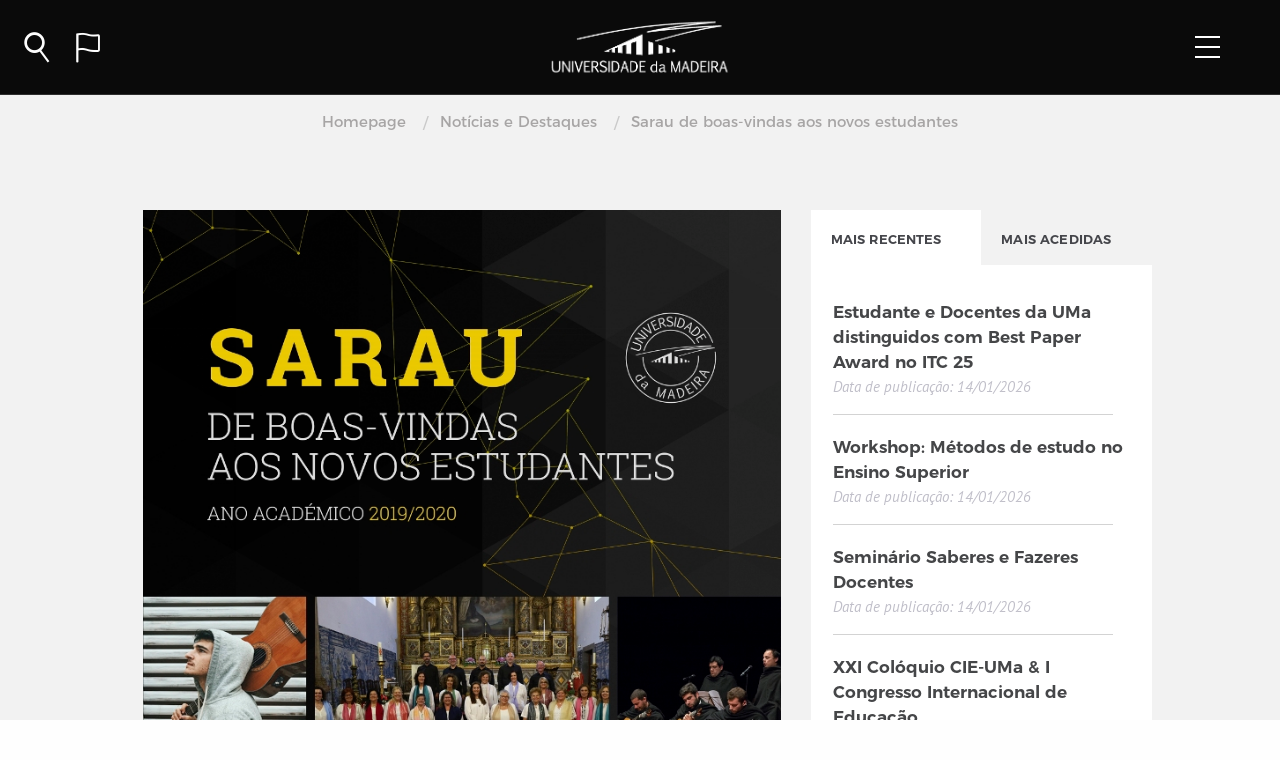

--- FILE ---
content_type: text/css
request_url: https://www.uma.pt/wp-content/themes/uma/css/noticia.css?t=1768465181&ver=1.0.0
body_size: 146821
content:
.breadcrumbs{
    display: flex;
    flex-direction: row;
    justify-content: flex-start;
    white-space: nowrap;
}

.fa6{
    font-family: 'Font Awesome 6 Free', sans-serif !important;
}

.noticia_breadcrumb {
    margin-top: 35px;
    margin-bottom: 30px;
}

.cinza_fundo {
    background-color: #f2f2f2;
}

.wrap {
    padding-left: 10%;
    padding-right: 10%;
    max-width: 100%;
    margin: 0;
}

.noticia_preview h2 {
    font-family: "Montserrat Bold";
    font-size: 26px;
    color: #3a2cf2;
    text-transform: uppercase;
    letter-spacing: 0.6px;
    padding-bottom: 20px;
    padding-top: 30px;
    line-height: 1.8;
}

.noticia_descricao {
    font-family:'PT Sans Bold';
    color: #333333;
    line-height: 2.35;
    font-size: 21px !important;
    padding-bottom: 20px;
}


.noticia_imagem {
    padding-top: 50px;
    padding-bottom: 50px;
    position: relative;
}

.noticia_imagem img {
    /*height: 400px;*/
}

.evento_holder{
    position: absolute;
    right: 50px;
    top: 76px;
    z-index: 2;
    background-color: #4287ff;
}

.evento_holder i{
    color: white;
    font-size: 27px;
    margin-right: 29px;
    padding: 20px;
    background-color: #4287ff;
}

.evento_holder p{
    color: white;
    position: relative;
    top: 50%;
    transform: translateY(-50%);
    font-family: "PT Sans Italic";
    font-size: 16px;
    padding-left: 26px;
}

.noticia_corpo {
    font-family: 'PT Sans';
    color: #333333;
    line-height: 2.55;
    font-size: 19px;
    margin-bottom: 90px;
    margin-top: 40px;
    /* margin-right: 50px;*/
}

.noticia_data {
    font-family: "Montserrat Bold";
    font-size: 16px;
    color: #3a2cf2;
    margin-bottom: 70px;
}

.navegacao_noticias i {
    background: transparent;
    border-radius: 50%;
    width: 45px;
    height: 45px;
    border: 2px solid #3a2cf2;
    color: #3a2cf2;
    display: -webkit-box;
    display: -ms-flexbox;
    display: flex;
    -webkit-box-orient: horizontal;
    -webkit-box-direction: normal;
    -ms-flex-direction: row;
    flex-direction: row;
    -webkit-box-pack: center;
    -ms-flex-pack: center;
    justify-content: center;
    -webkit-box-align: center;
    -ms-flex-align: center;
    align-items: center;
    -webkit-transition: all .5s ease-in-out;
    transition: all .5s ease-in-out;
    display: inline-flex;
    font-size: 18px;
}

.navegacao_noticias i:hover {
    background: transparent;
}

.navegacao_noticias {
    margin: 0 auto;
    text-align: center;
    /*margin-bottom: 100px;*/
}

.navegacao_noticias i:hover {
    background: #3a2cf2;
    color: white;
}


.navegacao_noticias i:hover {
    background: #3a2cf2;
    color: white;
}

.navegacao_noticias2 i{
    float: right;
    color: #3a2cf2;
    padding-right: 70px;
}

.navegacao_noticias1 i{
    float: left;
    color: #3a2cf2;
    padding-left: 70px;
    font-size: 21px;
}

.navegacao_noticias2 i{
    /*float: left;*/
    color: #3a2cf2;
    /*padding-left: 70px;*/
    font-size: 21px;
    left: 0;
    transition: 1.5s;
    position: absolute;
    top: 50%;
    transform: translateY(-50%);
}

.navegacao_noticias2:hover i{
    left: 190px;
    transition: 1.5s;
}

.navegacao_noticias2{
    position: relative;

}


.navegacao_noticias2 span{
    opacity: 0;
    transition: opacity 0.5s;
    transition-delay: 0s;
    position: absolute;
    top: 50%;
    transform: translateY(-50%);
    font-family: "Montserrat Bold";
    color: #3a2cf2;
    text-transform: uppercase;
    font-size: 16px;
}

.navegacao_noticias2:hover span{
    opacity: 1;
    transition: opacity 1.5s;
    transition-delay: 0.35s;
}

.noticiafooter{
    padding-bottom: 100px;
}

/*left*/
.navegacao_noticias1 i{
    /*float: left;*/
    color: #3a2cf2;
    /*padding-left: 70px;*/
    font-size: 21px;
    right: 0px;
    transition: 1.5s;
    position: absolute;
    top: 50%;
    transform: translateY(-50%);
}

.navegacao_noticias1:hover i{
    right: 190px;
    transition: 1.5s;
}

.navegacao_noticias1{
    position: relative;
}

.navegacao_noticias1 span{
    opacity: 0;
    transition: 1.5s;
    transition-delay: 0s;
    position: absolute;
    top: 50%;
    right: 0;
    transform: translateY(-50%);
    font-family: "Montserrat Bold";
    color: #3a2cf2;
    text-transform: uppercase;
    font-size: 16px;
}

.navegacao_noticias1:hover span{
    opacity: 1;
    transition: 1.5s;
    transition-delay: 0.35s;
}

.corpo_noticia h2 {
    font-family: "Montserrat Bold";
    font-size: 50px;
    color: #45464B;
    padding-top: 10px;
}

.noticia_corpo2 {
    font-family: 'PT Sans';
    color: #333333;
    line-height: 2.4;
    margin-top: 40px;
    font-size: 17px;
}

.noticia_corpo2 a{
    color: #333333 !important;
}

.noticia_corpo2 a:hover{
    font-weight: bold;
}

.icons_partilhar i {
    background: transparent;
    border-radius: 50%;
    width: 32px;
    height: 32px;
    border: 2px solid #6eb7ec;
    color:  #6eb7ec;
    display: -webkit-box;
    display: -ms-flexbox;
    display: flex;
    -webkit-box-orient: horizontal;
    -webkit-box-direction: normal;
    -ms-flex-direction: row;
    flex-direction: row;
    -webkit-box-pack: center;
    -ms-flex-pack: center;
    justify-content: center;
    -webkit-box-align: center;
    -ms-flex-align: center;
    align-items: center;
    -webkit-transition: all .5s ease-in-out;
    transition: all .5s ease-in-out;
    display: inline-flex;
    font-size: 15px;
}

.icons_partilhar {
    padding-top: 30px;
}

.icons_partilhar i:hover {
    background: transparent;
}


.icons_partilhar i:hover {
    background: #00a0d2;
    color: white;
}

.noticia_data2 {
    font-family: PT Sans Italic;
    font-size: 15px;
    color: #c0bfc9;
}

.tabuladores_noticias {
    padding-top: 50px;
}

.tabuladores_noticias a, .tabuladores_noticias p {
    margin-left: 20px;
    display: inline-flex;
    font-size: 14px;
    padding-top: 30px;
    padding-bottom: 10px;
    text-transform: uppercase;
    font-family: "Montserrat SemiBold";
    letter-spacing: 0.15px;
    color: #45464B;
    margin-bottom: 1rem;
}

.ultimos_conteudos h1, .ultimos_conteudos a {
    font-family: "Montserrat SemiBold";
    font-size: 18px;
    padding-right: 40px;
    padding-left: 35px;
    width: 100%;
    display: block;
    color: #454648;
    margin-bottom: 0.5rem;
}

.ultimos_conteudos h1:first-child, .ultimos_conteudos a:first-child {
    padding-top: 45px;
}

.ultimos_conteudos p {
    font-family: PT Sans Italic;
    color: #c0bfc9;
    margin-bottom: 20px;
    padding-left: 35px;
    font-size: 15px;
}

.linha_ultimos_conteudos {
    border-bottom: 1px solid #D3D3D3;
    margin-bottom: 30px;
    /*width: 100%;*/
    margin-left: 35px;
    margin-right: 39px;
    display: block;
}

.linha_ultimos_conteudos:last-child {
    border-bottom: 1px solid transparent;
}

.tab1_noticias {
    /* background-color: white;*/
}

.ultimos_conteudos {
    background-color: white;
}

.noticia_imagem2 {
    padding-top: 50px;
    padding-bottom: 50px;
    position: relative;
    padding-right: 30px;
}

.noticia_imagem2 iframe{
    width: 100%;
    height: 547px;
}

.imagem_wrap {
    overflow: hidden;
    width: 100%;
    height: 280px;
    background-color: #c0bfc9;
    background-size: cover;/*auto 300px;*/
    background-repeat: no-repeat;
    background-position: center center;
}

.titulos_linha2 {
    height: 4px;
    background: #3a2cf2;
    display: block;
    width: 240px;
    margin-top: 20px;
}

.titulos_noticias_investigacao {
    font-family: "Montserrat Bold";
    font-size: 20px;
    padding-bottom: 20px;
    padding-top: 40px;
}

.titulos_noticias_investigacao a {
    color: #333333;
    line-height: 1.55;
}

.descricao_noticia_investigacao {
    font-family: 'PT Sans';
    color: #333333;
    line-height: 2.30;
    font-size: 16px;
    letter-spacing: 0.17px;
}

.noticia_data3 {
    font-family: PT Sans Italic;
    color: #c0bfc9;
    margin-top: 15px;
    font-size: 15px;
}

.ultimas_noticias {
    border-right: 1px solid #D3D3D3;
    margin-top: 100px;
    height: 550px;
    margin-bottom: 90px;
}

.ultimas_noticias:last-child {
    border-right: 0px
}

.titulos_call {
    font-family: "Montserrat Black";
    color: #333333;
    text-transform: uppercase;
    letter-spacing: 0.6px;
    margin-top: 120px;
    font-size: 44px;
}

.hidelist{
    display: none;
}

.tab_noticias.active{
    background-color: white;
}

.noticiaAnchor{
    display: block;
    width: 100%;
    height: 100%;
}

.noticias_banner h1 {
    text-align: center;
    font-family: "Montserrat Bold";
    font-size: 60px;
    color: #3f4244;
    padding-top: 160px;
    text-transform: uppercase;
    padding-bottom: 120px;
}

.breadcrumb_azul {
    position: absolute;
    left: 50%;
    transform: translate(-50%, 0);
    z-index: 90;
    padding-top: 15px;
}

.breadcrumb_azul li a {
    color:  #6eb7ec;
}
.noticia_banner {
    height: 65px;
}

.linha_separador {
    border-bottom: 1px solid #D3D3D3;
    padding-top: 75px;
}

.botao_noticias_investigacao {
    text-align: center;
    display: flex;
    align-items: center;
    justify-content: center;
}


.botao_noticias {
    margin: 0 auto!important;
}


.ultimas_noticias:nth-child(3n+3) {
    border-right: 0px;
}


/*<editor-fold desc="3 NEWS CSS"*/
.noticiassection {
    padding-top: 60px;
    padding-bottom: 100px;
    padding-left: 10px;
    padding-right: 10px;
}

.noticiassection .row {
    max-width: 100%;
    margin-left: 0;
    margin-right: 0;
    padding-bottom: 12px;
}

.newsrow .newcolumn {
    position: relative;
}

.newsrow .columns {
    padding-left: 0;
    padding-right: 0;
}

.newsrow .newcolumn:nth-of-type(1) {
    margin-left: 0;
}

.newsrow .newcolumn:nth-of-type(2) .nnoticia_wrapper {
    margin-left: 5px;
    margin-right: 5px;
}

.newsrow .newcolumn:nth-of-type(3) .nnoticia_wrapper {
    margin-right: 0;
    margin-left: 10px;
}

.nnoticia_wrapper {
    border: 1px solid white;
    margin-right: 10px;
    background: white;
    margin-bottom: 27px;
}

.nnoticia_content {
    border: 1px solid white;
    margin: 8px;
    margin-bottom: 55px;
}

.nnoticia_wrapper .noticia_img {
    position: relative;
    height: 0;
    padding: 0;
    padding-bottom: 64%;
    background-size: cover;
    background-position: top center;
    background-repeat: no-repeat;
    display: block;
}

.noticia_title {
    display: block;
    margin-top: 20px;
    margin-left: 5px;
    padding-top: 3px;
    font-size: 19px;
    font-family: "Montserrat SemiBold";
    color: #454648;
    padding-right: 10px;
    padding-left: 10px;
    letter-spacing: inherit;
}

.ir_para {
    font-family: 'Montserrat SemiBold';
    font-size: 16px;
    margin-left: 0px;
    padding-left: 50px;
    padding-right: 50px;
    letter-spacing: inherit;
    padding-top: 24px;
    padding-bottom: 24px;
    margin-top: -90px;
    color: #454648;
    text-align: center;
    border: 1px solid #454648;
    background-color: transparent;
    margin-bottom: 110px;
}

.ir_para:hover {
    background-color: #6eb7ec;
    border-color: transparent;
}

.noticia_corpo2 {
    font-family: 'PT Sans';
    color: #333333;
    font-size: 16px;
    padding-right: 40px;
    padding-top: 10px;
    line-height: 2.25;
}

/*</editor-fold>*/

.icons_partilhar {
    /* display: none; */
}



.noticia_imagem2 {
    padding-bottom: 60px;

}

.noticia_imagem2 img {
    margin-bottom: 45px;
}

.breadcrumbs li a {
    color: #a7a5a5;
}

.breadcrumbs {
    display: flex;
    flex-direction: row;
    justify-content: flex-start;
    white-space: nowrap;
}

.noticiaImageCls{
    width:769px;
    height:811px;
    background-size: 100% 100%;
    background-image: url("[data-uri]");
}

.corpo_noticia {
    font-family: "PT Sans";
}

.corpo_noticia h3 {
    font-size:20px;
    font-family: "PT Sans";
    color: #333333;
    letter-spacing: .3px;
}

.corpo_noticia a {
    font-family: "PT Sans";
}

/*Media query a ser aplicada em 13"*/

@media only screen and (max-width: 1439px) {

    /* ISTO É PARA AS NOTÍCIAS - 3 ultimas */

    .nnoticia_content {
        margin-bottom: 30px;
    }

    .noticia_title {
        font-size: 17.5px;
        line-height: 1.75;
    }

    /*ISTO É PARA AS NOTÍCIAS - 3 ultimas */

    .tabuladores_noticias a {
        margin-left: 5px;
        font-size: 13px;
        padding-top: 20px;
        padding-bottom: 0px;
    }

    .ultimos_conteudos a:first-child{
        padding-top: 35px;
    }

    .ultimos_conteudos a {
        padding-right: 22px;
        padding-left: 22px;
        margin-bottom: 0px;
        font-size: 17px;
    }

    .ultimos_conteudos p {
        padding-left: 22px;
        margin-bottom: 15px;
    }

    .linha_ultimos_conteudos {
        margin-left: 22px;
        margin-bottom: 20px;
    }

    .corpo_noticia h2 {
        font-size: 45px;
    }



    .icons_partilhar {
        display: none;
    }

    .linha_separador {
        padding-top: 40px;
    }

    .noticiassection {
        padding-top: 75px;
    }




}


/*Media query a ser aplicada em "IPAD"*/

@media (min-width : 768px)
and (max-width : 1024px){

    /* ISTO É PARA AS NOTÍCIAS - 3 ultimas*/
    .nnoticia_content{
        display: flex;
        flex-direction: row;
        margin-bottom: 8px;
    }

    .nnoticia_content a{
        width: 50%;
        flex: 1 50%;
        max-width: 50%;
        display: flex;
    }

    .nnoticia_wrapper .noticia_img{
        padding-bottom: 32%;
    }

    .noticia_img:after{
    }

    .noticia_title {
        color: #454648;
        margin-top: 20px;
        font-size: 16px;
        line-height: 1.85;
        padding-right: 20px;
        padding-left: 20px;
    }

    .noticiassection .collumns {
        padding-right: 0px!important;
        padding-left: 0px!important;

    }

    .nnoticia_wrapper {
        margin-right: 0px!important;
    }

    .noticiassection {
        padding-top: 65px!important;
    }

    .newsrow .newcolumn:nth-of-type(2) .nnoticia_wrapper {
        margin-left: 0px;
    }

    .newsrow .newcolumn:nth-of-type(3) .nnoticia_wrapper {
        margin-left: 0px;
    }

    /* ISTO É PARA AS NOTÍCIAS - 3 ultimas*/


    .tabuladores_noticias {
        display: none;
    }

    .ultimos_conteudos {
        display: none;
    }

    .noticia_imagem2 {
        padding-right: 0px;
        padding-left: 0px;
        padding-bottom: 65px;
    }

    .corpo_noticia h2 {
        font-size: 35px;
        color: #333333;
        padding-bottom: 20px;
    }
    .noticia_corpo2 {
        margin-top: 0px;
        padding-right: 15px;
        padding-left: 15px;
    }

    .corpo_noticia h2 {
        padding-left: 15px;
    }

    .noticia_data2{
        padding-left: 15px;
    }

    .linha_separador {
        padding-top: 0px;
    }

    .ir_para {
        margin-bottom: 105px;
        font-size: 15px;
        margin-left: 0px;
        letter-spacing: 1.2px;
        padding-bottom: 21px;

    }






}



/*Media query a ser aplicada em "IPHONE"*/

@media (max-width: 767px) {

    /* ISTO É PARA AS NOTÍCIAS - 3 ultimas */

    .nnoticia_wrapper {
        margin-right: 0px!important;
    }

    .noticia_imagem2 img {
        margin-bottom: 20px;
    }

    .noticia_imagem2 {
        padding-top: 35px;
    }


    #mainrow {
        padding-right: 0px!important;
        padding-left: 0px!important;
    }

    .nnoticia_content {
        margin: 5px!important;
    }

    .noticia_title {
        color: #454648;
        margin-top: 20px;
        font-size: 15px;
        margin-bottom: 25px;
    }

    .nnoticias_wrapper {
        margin-bottom: 20px;
    }

    .noticiassection {
        padding-top: 60px;
    }

    .newsrow .newcolumn:nth-of-type(2) .nnoticia_wrapper {
        margin-left: 0px;
    }

    .newsrow .newcolumn:nth-of-type(3) .nnoticia_wrapper {
        margin-left: 0px;
    }

    .ir_para {
        width: 95%;
    }

    /* ISTO É PARA AS NOTÍCIAS - 3 ultimas */


    .tabuladores_noticias {
        display: none;
    }

    .ultimos_conteudos {
        display: none;
    }

    .noticia_imagem2 {
        padding-right: 0px;
        padding-left: 0px;
    }

    .noticia_imagem2 iframe{
        width: 100%;
        height: 202px;
    }

    .corpo_noticia h2 {
        font-size: 24px;
        color: #333333;
        padding-bottom: 10px;
    }

    .noticia_corpo2 {
        line-height: 2;
        font-size: 14px;
        padding-right: 0px;
        margin-top: 0px;
        padding-top: 0px;
    }

    .breadcrumb_azul {
        display: none;
    }

    .noticia_banner {
        display: none;
    }



    .icons_partilhar {
        display: none;
    }

    .linha_separador {
        padding-top: 0px;
    }

    .ir_para {
        font-size: 14px;
        padding: 20px;
        letter-spacing: 1.2px;
        margin-bottom: 100px;
    }

    .noticiasselection {
        padding-bottom: 102px;
    }

}
